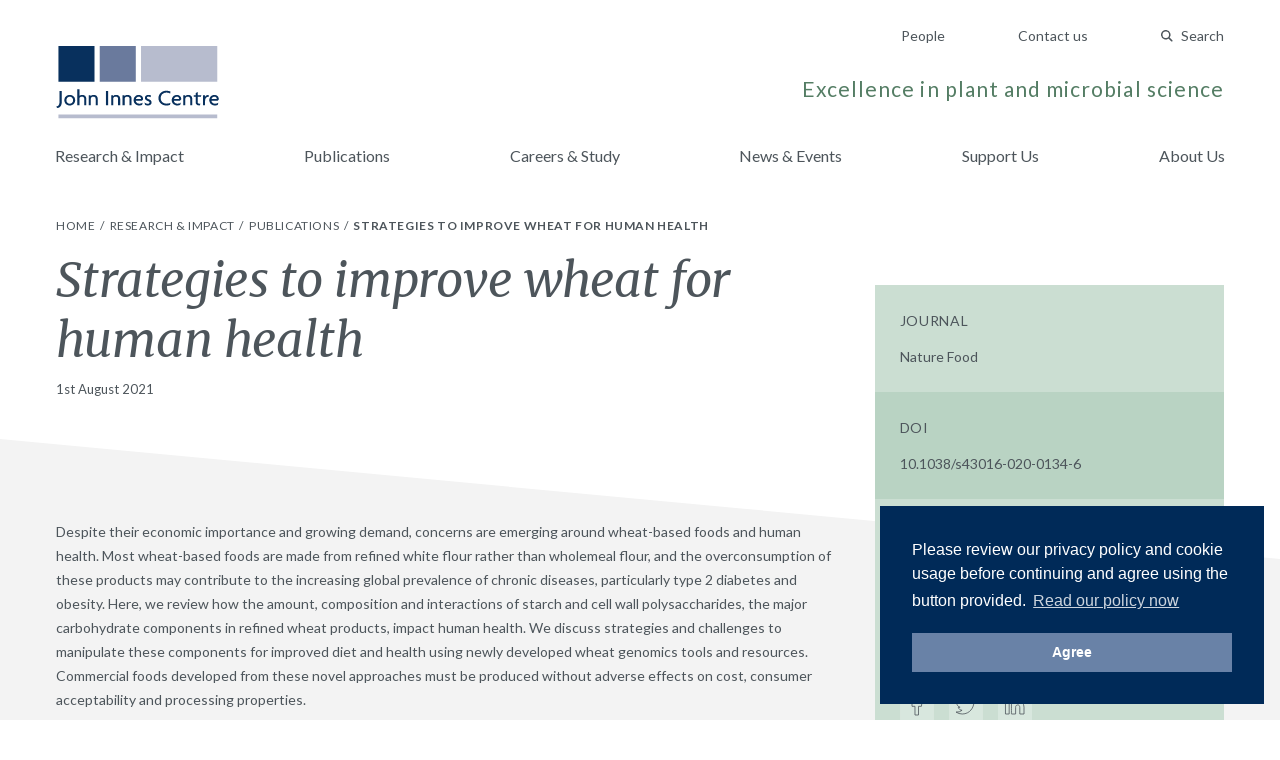

--- FILE ---
content_type: text/html; charset=UTF-8
request_url: https://www.jic.ac.uk/research-impact/publications/strategies-to-improve-wheat-for-human-health-71/
body_size: 26665
content:
<!doctype html>
<html lang="en-GB">
    <head>
        <meta charset="utf-8">
        <meta http-equiv="x-ua-compatible" content="ie=edge">
        <meta name="viewport" content="width=device-width, initial-scale=1, shrink-to-fit=no">

        <!-- Fonts -->
        <link rel="preconnect" href="https://fonts.gstatic.com">
        <link href="https://fonts.googleapis.com/css2?family=Lato:ital,wght@0,300;0,400;0,700;1,400&family=Merriweather:ital,wght@0,300;0,400;0,700;1,400&display=swap" rel="stylesheet">

        <!-- Media -->
        <link rel="apple-touch-icon" sizes="180x180" href="https://www.jic.ac.uk/app/themes/giles/assets/img/meta/apple-touch-icon.png">
        <link rel="icon" type="image/png" sizes="32x32" href="https://www.jic.ac.uk/app/themes/giles/assets/img/meta/favicon-32x32.png">
        <link rel="icon" type="image/png" sizes="16x16" href="https://www.jic.ac.uk/app/themes/giles/assets/img/meta/favicon-16x16.png">
        <meta name="theme-color" content="#09305D">
        <meta name="facebook-domain-verification" content="2h9i7p8n0257yreq8bt097hzh8kjcc" />

        <title>Strategies to improve wheat for human health | John Innes Centre</title>

<!-- Start The SEO Framework by Sybre Waaijer -->
<meta name="description" content="Despite their economic importance and growing demand, concerns are emerging around wheat-based foods and human health. Most wheat-based foods are made from&#8230;" />
<meta property="og:image" content="https://www.jic.ac.uk/app/uploads/2018/10/og-default.jpg" />
<meta property="og:image:width" content="1200" />
<meta property="og:image:height" content="630" />
<meta property="og:locale" content="en_GB" />
<meta property="og:type" content="article" />
<meta property="og:title" content="Strategies to improve wheat for human health | John Innes Centre" />
<meta property="og:description" content="Despite their economic importance and growing demand, concerns are emerging around wheat-based foods and human health. Most wheat-based foods are made from refined white flour rather than wholemeal&#8230;" />
<meta property="og:url" content="https://www.jic.ac.uk/research-impact/publications/strategies-to-improve-wheat-for-human-health-71/" />
<meta property="og:site_name" content="John Innes Centre" />
<meta property="article:published_time" content="2021-08-01T00:00+01:00" />
<meta property="article:modified_time" content="2021-08-01T00:00+01:00" />
<meta property="og:updated_time" content="2021-08-01T00:00+01:00" />
<meta name="twitter:card" content="summary_large_image" />
<meta name="twitter:title" content="Strategies to improve wheat for human health | John Innes Centre" />
<meta name="twitter:description" content="Despite their economic importance and growing demand, concerns are emerging around wheat-based foods and human health. Most wheat-based foods are made from refined white flour rather than wholemeal&#8230;" />
<meta name="twitter:image" content="https://www.jic.ac.uk/app/uploads/2018/10/og-default.jpg" />
<meta name="twitter:image:width" content="1200" />
<meta name="twitter:image:height" content="630" />
<link rel="canonical" href="https://www.jic.ac.uk/research-impact/publications/strategies-to-improve-wheat-for-human-health-71/" />
<!-- End The SEO Framework by Sybre Waaijer | 0.00144s -->

<link rel='dns-prefetch' href='//www.jic.ac.uk' />
<link rel='stylesheet' id='app-css'  href='https://www.jic.ac.uk/app/themes/giles/assets/css/app.css?ver=651e728fd7fbe14d67351452b7d72dca' type='text/css' media='screen' />
<script type="text/javascript">var algolia = {"debug":false,"application_id":"ANDKUPE4RK","search_api_key":"2d5597dc7a43ebc847cb8e0fade5c57e","powered_by_enabled":false,"query":"","autocomplete":{"sources":[{"index_id":"searchable_posts","index_name":"live_wp_searchable_posts","label":"All posts","admin_name":"All posts","position":10,"max_suggestions":5,"tmpl_suggestion":"autocomplete-post-suggestion","enabled":true}],"input_selector":"input[name='s']:not('.no-autocomplete')"},"indices":{"searchable_posts":{"name":"live_wp_searchable_posts","id":"searchable_posts","enabled":true,"replicas":[]}}};</script>

        <script>
        (function() {
            'use strict';
            document.documentElement.className = 'fallback';
            var css_href = 'https://fonts.googleapis.com/css?family=Lato:300,400,400i,700|Merriweather:300,400,400i,700';

            var localStorageSupported = function() {
                try {
                    localStorage.setItem('test', 'test');
                    localStorage.removeItem('test');
                    return true;
                } catch (e) {
                    return false;
                }
            }

            if (localStorageSupported() && localStorage.appFonts) {
                injectRawStyle(localStorage.getItem('appFonts'));
            } else {
                window.onload = function() {
                    injectFontsStylesheet();
                }
            }

            function injectFontsStylesheet() {
                var xhr = new XMLHttpRequest();
                xhr.open('GET', css_href, true);
                xhr.onreadystatechange = function() {
                    if (xhr.readyState === 4) {
                        injectRawStyle(xhr.responseText);
                        localStorage.setItem('appFonts', xhr.responseText);
                    }
                }
                xhr.send();
            }

            function injectRawStyle(text) {
                var style = document.createElement('style');
                style.innerHTML = text;
                document.getElementsByTagName('head')[0].appendChild(style);
                document.documentElement.className = 'webFont';
            }
        }());
        </script>

        <script>
        window.site = {
            mediaPath: 'https://www.jic.ac.uk/app/themes/giles/assets/img/',
        };
        </script>

        <!-- GTM -->
        <script>(function(w,d,s,l,i){w[l]=w[l]||[];w[l].push({'gtm.start':
                new Date().getTime(),event:'gtm.js'});var f=d.getElementsByTagName(s)[0],
            j=d.createElement(s),dl=l!='dataLayer'?'&l='+l:'';j.async=true;j.src=
            'https://www.googletagmanager.com/gtm.js?id='+i+dl;f.parentNode.insertBefore(j,f);
        })(window,document,'script','dataLayer','GTM-W5V4WWN');</script>

            </head>
    <body class="publications-template-default single single-publications postid-27218 strategies-to-improve-wheat-for-human-health-71 app-data index-data singular-data single-data single-publications-data single-publications-strategies-to-improve-wheat-for-human-health-71-data">

        <!-- GTM (fallback) -->
        <noscript>
            <iframe src="https://www.googletagmanager.com/ns.html?id=GTM-W5V4WWN" height="0" width="0" style="display:none;visibility:hidden"></iframe>
        </noscript>
        <!-- ./GTM (fallback)-->

        <div id="app">
            <header class="pb-sm md:pb-md">
    <div class="container flex md:block justify-between flex-row-reverse items-center pt-sm md:pt-none">

        <!-- Ancillary -->
        <nav class="pt-none md:pt-md text-right">
                            <a href="/people/" class="hidden md:inline-block ml-lg md:ml-xl text-14 text-slate-dark hover:text-indigo-base no-underline">
                    People
                </a>
                            <a href="https://www.jic.ac.uk/contact-us/" class="hidden md:inline-block ml-lg md:ml-xl text-14 text-slate-dark hover:text-indigo-base no-underline">
                    Contact us
                </a>
            
            <quick-search search-page="https://www.jic.ac.uk/search-results/" :algolia-logo="false"></quick-search>

            <button class="btn-icon btn-menu md:hidden" type="button" onclick="document.querySelector('body').classList.toggle('menu-open');">
                Menu
            </button>
        </nav>
        <!-- ./Ancillary-->

        <!-- Branding -->
        <div class="flex flex-row justify-between items-end">

            <a href="/" class="block">
                <img src="https://www.jic.ac.uk/app/themes/giles/assets/img/jic-logo.svg" alt="John Innes Centre" class="block header-logo"/>
            </a>

            <p class="hidden md:block mb-sm text-18 lg:text-21 text-sage-dark text-right tracking-wide">
                Excellence in plant and microbial science
            </p>

        </div>
        <!-- ./Branding-->

    </div>

    <!-- Primary -->
    <nav class="menu-primary">
        <div class="menu-primary-header">
            Menu
            <button class="btn-icon btn-close" type="button" onclick="document.querySelector('body').classList.toggle('menu-open');">
                Close
            </button>
        </div>
        <div class="menu-primary-body container">
                            <a href="https://www.jic.ac.uk/research-impact/" class="menu-primary-link ">
                    Research &amp; Impact
                </a>
                            <a href="https://www.jic.ac.uk/research-impact/publications/" class="menu-primary-link ">
                    Publications
                </a>
                            <a href="https://www.jic.ac.uk/training-careers/" class="menu-primary-link ">
                    Careers &amp; Study
                </a>
                            <a href="https://www.jic.ac.uk/news-events/" class="menu-primary-link ">
                    News &amp; Events
                </a>
                            <a href="https://www.jic.ac.uk/support-us/" class="menu-primary-link ">
                    Support Us
                </a>
                            <a href="https://www.jic.ac.uk/about-us/" class="menu-primary-link ">
                    About Us
                </a>
            
                            <a href="/people/" class="menu-primary-link  md:hidden">
                    People
                </a>
                            <a href="https://www.jic.ac.uk/contact-us/" class="menu-primary-link  md:hidden">
                    Contact us
                </a>
                    </div>
    </nav>
    <!-- ./Primary-->

</header>
            
    
    <!-- Breadcrumbs -->
    <nav class="bg-white pt-xxs">
    <div class="container py-sm">

        <ol class="list-reset list-divided">
                    <li class="inline-block text-12 uppercase tracking-wide">
                                                        <a class="text-slate-dark hover:text-indigo-base no-underline" href="/">
                        Home
                    </a>
                                                </li>
                    <li class="inline-block text-12 uppercase tracking-wide">
                                                        <a class="text-slate-dark hover:text-indigo-base no-underline" href="/research-impact/">
                        Research &amp; Impact
                    </a>
                                                </li>
                    <li class="inline-block text-12 uppercase tracking-wide">
                                                        <a class="text-slate-dark hover:text-indigo-base no-underline" href="/research-impact/publications/">
                        Publications
                    </a>
                                                </li>
                    <li class="inline-block text-12 uppercase tracking-wide">
                                   <span class="font-bold">Strategies to improve wheat for human health</span>
                            </li>
            </ol>

    </div>
</nav>
    <!-- ./Breadcrumbs-->

    <article>

        <!-- Post Title -->
        <header>

            <div class="container relative mb-lg">
                <div class="lg:w-2/3">
                    <h1 class="title mb-xs text-36 lg:text-48">
                        Strategies to improve wheat for human health
                    </h1>
                    <time class="block text-13" datetime="2021-08-01T00:00:00+00:00">
                        1st August 2021 
                    </time>
                </div>
            </div>

            <div class="triangle-base text-slate-light ">
    <svg class="fill-current" xmlns="http://www.w3.org/2000/svg" width="1200" height="120" viewBox="0 0 1200 120" preserveAspectRatio="none">
                    <path d="M1200 120H0V0l1200 120z" fill-rule="evenodd"/>
            </svg>
</div>
        </header>
        <!-- ./Post Title-->

        <!-- Post Body -->
        <div class="bg-slate-light border-reset">
            <div class="container lg:flex md:-mt-lg">

                <div class="lg:w-2/3 mb-lg lg:mb-xxl quarantine leading-spaced">

                    
                    <p>Despite their economic importance and growing demand, concerns are emerging around wheat-based foods and human health. Most wheat-based foods are made from refined white flour rather than wholemeal flour, and the overconsumption of these products may contribute to the increasing global prevalence of chronic diseases, particularly type 2 diabetes and obesity. Here, we review how the amount, composition and interactions of starch and cell wall polysaccharides, the major carbohydrate components in refined wheat products, impact human health. We discuss strategies and challenges to manipulate these components for improved diet and health using newly developed wheat genomics tools and resources. Commercial foods developed from these novel approaches must be produced without adverse effects on cost, consumer acceptability and processing properties.</p>


                                            <div>
                            <a href="http://dx.doi.org/10.1038/s43016-020-0134-6" target="_blank" class="btn-solid">
                                Publisher's Version
                            </a>
                        </div>
                    
                </div>

                <aside class="block lg:w-1/3 lg:relative -mx-container sm:mx-none pb-none sm:pb-lg lg:pl-md xl:pl-lg publication-sidebar">
                    <div class="bg-sage-light">

    <section class="bg-tint p-container sm:p-md">
        <h1 class="mb-sm text-14 font-normal tracking-wide uppercase">Journal</h1>
        <p class="text-14 text-slate-dark no-underline">
            Nature Food

            
                    </p>
    </section>

    <section class="p-container sm:p-md">
        <h1 class="mb-sm text-14 font-normal tracking-wide uppercase">DOI</h1>
        <a href="http://dx.doi.org/10.1038/s43016-020-0134-6" class="text-14 text-slate-dark hover:text-blush-dark no-underline" target="_blank">
            10.1038/s43016-020-0134-6
        </a>
    </section>

    <section class="bg-tint p-container sm:p-md">
        <h1 class="mb-sm text-14 font-normal tracking-wide uppercase">Collaborators</h1>
        <p class="text-14 text-slate-dark no-underline">
            Hazard B,Trafford K,Lovegrove A,Griffiths S,Uauy C,Shewry P
        </p>
    </section>

    
    
    <section class="bg-tint p-container sm:p-md">
        <h1 class="mb-sm text-14 font-normal tracking-wide uppercase">Share</h1>
        <div class="flex list-reset">

            <a href="https://facebook.com/sharer.php?u=https://www.jic.ac.uk/research-impact/publications/strategies-to-improve-wheat-for-human-health-71/" target="_blank" class="flex items-baseline mr-sm bg-tint hover:bg-white rounded p-xxs text-14 text-slate-dark no-underline">
                <img src="https://www.jic.ac.uk/app/themes/giles/assets/img/icon-facebook.svg" class="block"/>
            </a>

            <a href="https://twitter.com/home?status=https://www.jic.ac.uk/research-impact/publications/strategies-to-improve-wheat-for-human-health-71/" target="_blank" class="flex items-baseline mr-sm bg-tint hover:bg-white rounded p-xxs text-14 text-slate-dark no-underline">
                <img src="https://www.jic.ac.uk/app/themes/giles/assets/img/icon-twitter.svg" class="block"/>
            </a>

            <a href="https://www.linkedin.com/shareArticle?mini=true&amp;url=https://www.jic.ac.uk/research-impact/publications/strategies-to-improve-wheat-for-human-health-71/&amp;title=Strategies to improve wheat for human health" target="_blank" class="flex items-baseline mr-sm bg-tint hover:bg-white p-xxs text-14 text-slate-dark no-underline">
                <img src="https://www.jic.ac.uk/app/themes/giles/assets/img/icon-linkedin.svg" class="block"/>
            </a>

        </div>
    </section>

</div>
                </aside>

            </div>
        </div>
        <!-- ./Post Body-->

    </article>

            <footer class="bg-slate-dark">

    <!-- Footer Main -->
    <div class="container py-lg md:py-xl">

        <div class="md:flex">

            <div>
                <img src="https://www.jic.ac.uk/app/themes/giles/assets/img/jic-logo-reverse.svg" alt="John Innes Centre - Unlocking Nature's Diversity" class="block mb-md" style="max-width: 200px;"/>
                <p class="text-12 text-white tracking-wide">
                    John Innes Centre &copy; 2026
                </p>
            </div>

            <div class="flex flex-row flex-wrap flex-1 mb-md md:mb-none px-none md:px-md lg:px-xl">
                <ul class="hidden md:flex flex-wrap w-full list-reset">
                                            <li class="block w-1/3 lg:w-1/4">
                            <a href="https://www.jic.ac.uk/research-impact/" class="text-12 text-white hover:text-saffron-base tracking-wide no-underline">
                                Research &amp; Impact
                            </a>
                        </li>
                                            <li class="block w-1/3 lg:w-1/4">
                            <a href="https://www.jic.ac.uk/training-careers/" class="text-12 text-white hover:text-saffron-base tracking-wide no-underline">
                                Careers &amp; Study
                            </a>
                        </li>
                                            <li class="block w-1/3 lg:w-1/4">
                            <a href="https://www.jic.ac.uk/international/" class="text-12 text-white hover:text-saffron-base tracking-wide no-underline">
                                International
                            </a>
                        </li>
                                            <li class="block w-1/3 lg:w-1/4">
                            <a href="https://www.jic.ac.uk/contact-us/" class="text-12 text-white hover:text-saffron-base tracking-wide no-underline">
                                Contact us
                            </a>
                        </li>
                                            <li class="block w-1/3 lg:w-1/4">
                            <a href="https://www.jic.ac.uk/about-us/" class="text-12 text-white hover:text-saffron-base tracking-wide no-underline">
                                About us
                            </a>
                        </li>
                                            <li class="block w-1/3 lg:w-1/4">
                            <a href="https://www.jic.ac.uk/news-events/" class="text-12 text-white hover:text-saffron-base tracking-wide no-underline">
                                News &amp; Events
                            </a>
                        </li>
                                            <li class="block w-1/3 lg:w-1/4">
                            <a href="/people/" class="text-12 text-white hover:text-saffron-base tracking-wide no-underline">
                                People
                            </a>
                        </li>
                                    </ul>

                <p class="w-full self-end text-12 text-white tracking-wide">
                    The John Innes Centre,
Norwich Research Park,
Norwich,
NR4 7UH,
UK
                </p>
            </div>

            <ul class="flex -mx-xs list-reset">
                <li class="px-xs">
                    <a href="" class="block text-white hover:text-saffron-base">
                        <span class="screen-reader-text">Twitter</span>
                        <svg width="28" height="28" xmlns="http://www.w3.org/2000/svg"><g id="twitter-reverse" stroke="none" stroke-width="1" fill="none" fill-rule="evenodd"><g id="Group-13-Copy-2" transform="translate(4 6)" fill="currentColor"><path d="M20 2.012a7.894 7.894 0 0 1-2.356.676A4.271 4.271 0 0 0 19.448.314a7.989 7.989 0 0 1-2.607 1.04A4.012 4.012 0 0 0 13.846 0c-2.264 0-4.101 1.922-4.101 4.291 0 .337.035.663.105.978-3.41-.18-6.433-1.886-8.458-4.486a4.438 4.438 0 0 0-.555 2.16c0 1.488.724 2.802 1.825 3.572A3.97 3.97 0 0 1 .803 5.98v.053c0 2.08 1.415 3.815 3.293 4.208a3.84 3.84 0 0 1-1.081.15 3.91 3.91 0 0 1-.773-.076c.523 1.705 2.037 2.946 3.833 2.98A8.004 8.004 0 0 1 0 15.072 11.265 11.265 0 0 0 6.29 17c7.548 0 11.674-6.538 11.674-12.21 0-.187-.003-.373-.01-.556A8.523 8.523 0 0 0 20 2.012" id="Twitter"/></g></g></svg>

                    </a>
                </li>
                <li class="px-xs">
                    <a href="https://www.facebook.com/JohnInnesCentre" class="block text-white hover:text-saffron-base">
                        <span class="screen-reader-text">Facebook</span>
                        <svg width="28" height="28" xmlns="http://www.w3.org/2000/svg"><g id="facebook-reverse" stroke="none" stroke-width="1" fill="none" fill-rule="evenodd"><g id="Group-13-Copy" transform="translate(9 5)" fill="currentColor"><path d="M6.51 19v-8.683h2.924l.424-3.361H6.51V4.808c0-.98.283-1.634 1.699-1.634H10V.14C9.67.093 8.632 0 7.358 0 4.764 0 2.972 1.587 2.972 4.482v2.474H0v3.361h2.972V19" id="Facebook_2_"/></g></g></svg>

                    </a>
                </li>
                <li class="px-xs">
                    <a href="http://www.youtube.com/user/JohnInnesCentre" class="block text-white hover:text-saffron-base">
                        <span class="screen-reader-text">YouTube</span>
                        <svg width="28" height="28" xmlns="http://www.w3.org/2000/svg"><g id="youtube-reverse" stroke="none" stroke-width="1" fill="none" fill-rule="evenodd"><g id="Group-13" transform="translate(4 7)" fill="currentColor"><path d="M8 11V4l6.209 3.512L8 11zm12.79-7.764s-.205-1.47-.835-2.117c-.798-.85-1.694-.854-2.104-.903C14.913 0 10.505 0 10.505 0h-.01S6.087 0 3.15.216c-.411.05-1.306.053-2.105.903C.414 1.766.21 3.236.21 3.236S0 4.962 0 6.687v1.618c0 1.727.21 3.452.21 3.452s.205 1.47.834 2.117c.8.85 1.849.823 2.316.911 1.68.164 7.14.215 7.14.215s4.413-.007 7.351-.223c.41-.05 1.306-.054 2.104-.903.63-.647.835-2.117.835-2.117s.21-1.725.21-3.452V6.687c0-1.725-.21-3.451-.21-3.451z" id="Youtube"/></g></g></svg>

                    </a>
                </li>
                <li class="px-xs">
                    <a href="https://www.instagram.com/johninnescentre/" class="block text-white hover:text-saffron-base">
                        <span class="screen-reader-text">Instagram</span>
                        <svg width="28" height="28" xmlns="http://www.w3.org/2000/svg"><g id="instagram-reverse" stroke="none" stroke-width="1" fill="none" fill-rule="evenodd"><g id="Group-13-Copy2" fill="currentColor"><path d="M18.444 4A5.556 5.556 0 0124 9.556v8.888A5.556 5.556 0 0118.444 24H9.556A5.556 5.556 0 014 18.444V9.556A5.556 5.556 0 019.556 4h8.888zM14 8.444a5.556 5.556 0 100 11.112 5.556 5.556 0 000-11.112zm0 1.667a3.889 3.889 0 110 7.778 3.889 3.889 0 010-7.778zm5.833-3.889a1.389 1.389 0 100 2.778 1.389 1.389 0 000-2.778z"/></g></g></svg>

                    </a>
                </li>
            </ul>

        </div>

    </div>
    <!-- ./Footer Main-->

    <!-- Logos -->
        <div class="bg-slate-darker py-md">
            <div class="container">
                <ul class="flex flex-wrap md:flex-no-wrap md:justify-between md:items-center list-reset list-logos">
                                            <li class="w-1/2 md:flex-1 my-xs">
                                                            <a href="https://www.norwichresearchpark.com/">
                            
                                    <img src="https://www.jic.ac.uk/app/uploads/2021/02/NRP-White-Logo-artwork.png" alt="" class="block w-auto mx-auto"/>

                                                            </a>
                                                    </li>
                                            <li class="w-1/2 md:flex-1 my-xs">
                                                            <a href="https://bbsrc.ukri.org/">
                            
                                    <img src="https://www.jic.ac.uk/app/uploads/2019/10/BBSRC-white.png" alt="" class="block w-auto mx-auto"/>

                                                            </a>
                                                    </li>
                                            <li class="w-1/2 md:flex-1 my-xs">
                                                            <a href="https://www.ecu.ac.uk/equality-charters/athena-swan/">
                            
                                    <img src="https://www.jic.ac.uk/app/uploads/2018/11/Black-blank-background-e1541602275868.png" alt="" class="block w-auto mx-auto"/>

                                                            </a>
                                                    </li>
                                            <li class="w-1/2 md:flex-1 my-xs">
                                                            <a href="http://www.johninnesfoundation.org.uk/">
                            
                                    <img src="https://www.jic.ac.uk/app/uploads/2018/11/White-logo-no-background-e1541602521330.png" alt="" class="block w-auto mx-auto"/>

                                                            </a>
                                                    </li>
                                    </ul>
            </div>
        </div>
        <!-- ./Logos-->
    
</footer>
        </div>

        <script type='text/javascript' src='https://www.jic.ac.uk/app/themes/giles/assets/js/manifest.js?ver=40dcfff9d09d402daf38b8a86518deeb'></script>
<script type='text/javascript' src='https://www.jic.ac.uk/app/themes/giles/assets/js/vendor.js?ver=46966965192ecf220ee3142c4dfe50f7'></script>
<script type='text/javascript' src='https://www.jic.ac.uk/app/themes/giles/assets/js/app.js?ver=69e3e336b66e50082547d9406cb8949e'></script>


            </body>
</html>


--- FILE ---
content_type: image/svg+xml
request_url: https://www.jic.ac.uk/app/themes/giles/assets/img/icon-menu.svg
body_size: 253
content:
<svg width="18" height="18" xmlns="http://www.w3.org/2000/svg"><g id="Design" stroke="none" stroke-width="1" fill="none" fill-rule="evenodd"><g id="Group-16" fill="#4D555B"><path id="Rectangle-3" d="M0 0h18v2H0zM0 8h18v2H0zM0 16h18v2H0z"/></g></g></svg>

--- FILE ---
content_type: text/plain
request_url: https://www.google-analytics.com/j/collect?v=1&_v=j102&a=686199129&t=pageview&_s=1&dl=https%3A%2F%2Fwww.jic.ac.uk%2Fresearch-impact%2Fpublications%2Fstrategies-to-improve-wheat-for-human-health-71%2F&ul=en-us%40posix&dt=Strategies%20to%20improve%20wheat%20for%20human%20health%20%7C%20John%20Innes%20Centre&sr=1280x720&vp=1280x720&_u=YEBAAEABAAAAACAAI~&jid=843957564&gjid=1733786363&cid=65158343.1768976050&tid=UA-8752199-37&_gid=129082295.1768976050&_r=1&_slc=1&gtm=45He61g1n81W5V4WWNza200&gcd=13l3l3l3l1l1&dma=0&tag_exp=103116026~103200004~104527906~104528500~104684208~104684211~105391252~115938465~115938469~116988315~117041587&z=922078801
body_size: -449
content:
2,cG-2W9TNQ6PFR

--- FILE ---
content_type: image/svg+xml
request_url: https://www.jic.ac.uk/app/themes/giles/assets/img/icon-facebook.svg
body_size: 459
content:
<svg width="24" height="24" xmlns="http://www.w3.org/2000/svg"><g id="Design" stroke="none" stroke-width="1" fill="none" fill-rule="evenodd"><g id="Group-13"><path d="M13.51 22H9.971v-8.683H7V9.956h2.972V7.482C9.972 4.587 11.764 3 14.358 3c1.274 0 2.312.093 2.642.14v3.034h-1.792c-1.416 0-1.699.654-1.699 1.634v2.148h3.35l-.425 3.361h-2.925V22z" id="Combined-Shape" stroke="#4D555B" stroke-width=".8"/><path id="Rectangle-20" d="M0 0h24v24H0z"/></g></g></svg>